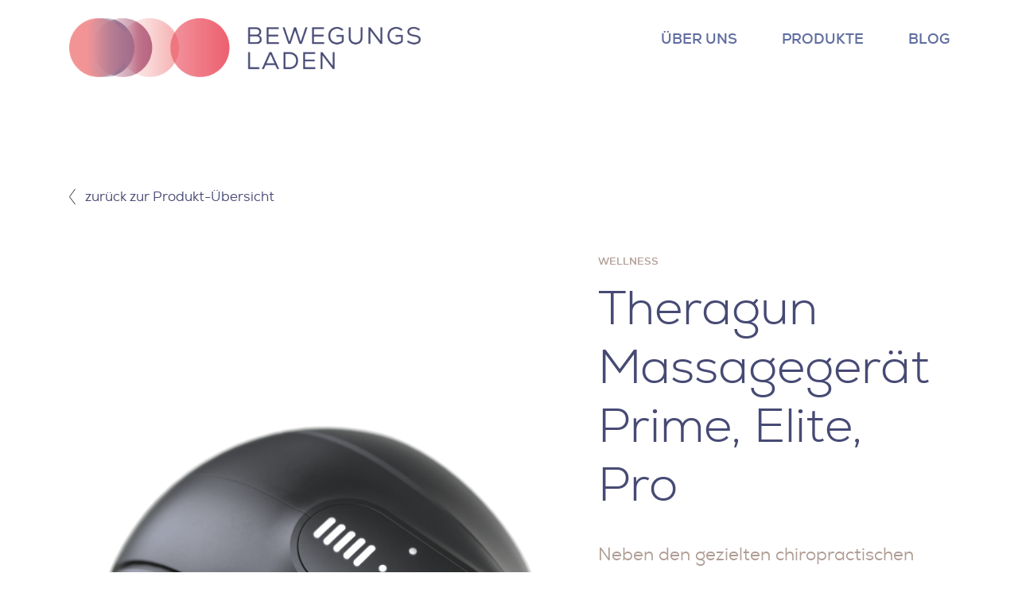

--- FILE ---
content_type: text/html; charset=UTF-8
request_url: https://bewegungsladen.com/products/theragun-massagegerat-prime-elite-pro/
body_size: 3799
content:
<!DOCTYPE html>
<html lang="de">

<head>
	<meta charset="UTF-8" />
	<title>
		 &raquo; Theragun Massagegerät Prime, Elite, Pro | Bewegungsladen	</title>
	<meta name="viewport" content="width=device-width, initial-scale=1.0, maximum-scale=5.0, user-scalable=yes">
		<link href=" https://bewegungsladen.com/wp-content/themes/bewegungsladen-theme/style.css?cb=1234567890" rel="stylesheet" type="text/css">
	<meta name='robots' content='max-image-preview:large' />
<link rel='dns-prefetch' href='//s.w.org' />
<link rel='stylesheet' id='wp-block-library-css'  href='https://bewegungsladen.com/wp-includes/css/dist/block-library/style.min.css?ver=5.7.14' type='text/css' media='all' />
<link rel="https://api.w.org/" href="https://bewegungsladen.com/wp-json/" /><link rel="alternate" type="application/json" href="https://bewegungsladen.com/wp-json/wp/v2/products/423" /><link rel="EditURI" type="application/rsd+xml" title="RSD" href="https://bewegungsladen.com/xmlrpc.php?rsd" />
<link rel="wlwmanifest" type="application/wlwmanifest+xml" href="https://bewegungsladen.com/wp-includes/wlwmanifest.xml" /> 
<meta name="generator" content="WordPress 5.7.14" />
<link rel="canonical" href="https://bewegungsladen.com/products/theragun-massagegerat-prime-elite-pro/" />
<link rel='shortlink' href='https://bewegungsladen.com/?p=423' />
<link rel="alternate" type="application/json+oembed" href="https://bewegungsladen.com/wp-json/oembed/1.0/embed?url=https%3A%2F%2Fbewegungsladen.com%2Fproducts%2Ftheragun-massagegerat-prime-elite-pro%2F" />
<link rel="alternate" type="text/xml+oembed" href="https://bewegungsladen.com/wp-json/oembed/1.0/embed?url=https%3A%2F%2Fbewegungsladen.com%2Fproducts%2Ftheragun-massagegerat-prime-elite-pro%2F&#038;format=xml" />
<link rel="icon" href="https://bewegungsladen.com/wp-content/uploads/2021/08/cropped-favicon_64x64-32x32.png" sizes="32x32" />
<link rel="icon" href="https://bewegungsladen.com/wp-content/uploads/2021/08/cropped-favicon_64x64-192x192.png" sizes="192x192" />
<link rel="apple-touch-icon" href="https://bewegungsladen.com/wp-content/uploads/2021/08/cropped-favicon_64x64-180x180.png" />
<meta name="msapplication-TileImage" content="https://bewegungsladen.com/wp-content/uploads/2021/08/cropped-favicon_64x64-270x270.png" />
</head>

<body class="products-template-default single single-products postid-423 body">
	<header class="header" id="header">
		<div class="container">
			<div class="row">
				<div class="col-9 col-md-7 col-lg-5">
					<a class="logo" href="https://bewegungsladen.com" title="Bewegungsladen ">
						<img class="logo__image" src="https://bewegungsladen.com/wp-content/themes/bewegungsladen-theme/dist/imgs/logo.png" alt="Bewegungsladen">
					</a>
				</div>
				<div class="col-3 col-md-5 col-lg-7 d-flex justify-content-end">
					<nav class="navigation navigation--main navigation--blue"><ul id="menu-main" class="menu"><li id="menu-item-475" class="menu-item menu-item-type-post_type menu-item-object-page menu-item-home menu-item-475"><a href="https://bewegungsladen.com/">Startseite</a></li>
<li id="menu-item-474" class="menu-item menu-item-type-post_type menu-item-object-page menu-item-474"><a href="https://bewegungsladen.com/hallo-wir-sind-silke-und-timo/">Über Uns</a></li>
<li id="menu-item-13" class="menu-item menu-item-type-post_type menu-item-object-page menu-item-13"><a href="https://bewegungsladen.com/produkte/">Produkte</a></li>
<li id="menu-item-12" class="menu-item menu-item-type-post_type menu-item-object-page menu-item-12"><a href="https://bewegungsladen.com/blog/">Blog</a></li>
</ul></nav>
					<button class="nav-button d-block d-lg-none" id="nav-button">
						<div class="stripe stripe-1 inactive"></div>
						<div class="stripe stripe-2 inactive"></div>
						<div class="stripe stripe-3 inactive"></div>
						<div class="stripe stripe-4 inactive"></div>
					</button>
				</div>
			</div>
		</div>
	</header><main class="main main--sp">
						<section class="section container-fluid   container--gm container--mbm" style="">
			<div class="container container--content">
		
<div class="row " style="">	<div class="col-12 col " style="">	<div class="backlink">	<span class="backlink__icon icon icon--arrow-right">		<svg xmlns="http://www.w3.org/2000/svg" viewBox="48.74 32.97 20.2 48.5">	<defs />	<path fill="none" stroke="#000" stroke-width="2" d="M67.937 80.475l-18.2-23.1 18.2-23.4" /></svg>	</span>	<a href="https://bewegungsladen.com/produkte/" data-type="page" data-id="8">zurück zur Produkt-Übersicht</a></div></div></div>
	</div>
</section>

<section class="section container-fluid section--pb container--pd" style="">
			<div class="container--content">
		
<div class="row " style="">	<div class="col-12 col col-lg-7 offset-lg-0 " style="">	<div id="slider" class="image-slider glide">	<div class="image-slider__track glide__track" data-glide-el="track">		<div class="image-slider__slides glide__slides">			<div class="image-slide" style="background-image:url(https://bewegungsladen.com/wp-content/uploads/2021/07/TG_prime_2.png)"></div><div class="image-slide" style="background-image:url(https://bewegungsladen.com/wp-content/uploads/2021/07/TG_prime_mann-1.jpeg)"></div><div class="image-slide" style="background-image:url(https://bewegungsladen.com/wp-content/uploads/2021/07/TG_prime.png)"></div>		</div>		<div class="image-slider__arrows glide__arrows" data-glide-el="controls">			<button class="image-slider__arrow image-slider__arrow--prev glide__arrow glide__arrow--left" data-glide-dir="&lt;">				<svg xmlns="http://www.w3.org/2000/svg" viewBox="48.74 32.97 20.2 48.5">	<defs />	<path fill="none" stroke="#000" stroke-width="2" d="M67.937 80.475l-18.2-23.1 18.2-23.4" /></svg>			</button>			<button class="image-slider__arrow image-slider__arrow--next glide__arrow glide__arrow--right" data-glide-dir="&gt;">				<svg xmlns="http://www.w3.org/2000/svg" viewBox="48.74 32.97 20.2 48.5">  <defs/>  <path fill="none" stroke="#000" stroke-width="2" d="M49.737 80.475l18.2-23.1-18.2-23.4"/></svg>			</button>		</div>	</div></div></div><div class="col-12 col col-lg-5 offset-lg-0 product__description" style="">	<h6>WELLNESS</h6><h1>Theragun Massagegerät Prime, Elite, Pro</h1><p>Neben den gezielten chiropractischen Behandlungen für die unsere Praxis seit Jahren bekannt sind, spielt die Untersuchung und Behandlung der Faszien eine entscheidende Rolle.</p><p>Der Erkenntnisgewinn auf diesem Gebiet ist seit ca. 10 Jahren absolut riesig und sehr vielfältig. Und es weist alles in eine Richtung:</p><p></p><p><a href="#description">Beschreibung</a></p><div class="product-link">	<div class="buttons buttons--primary">		<a href="http://__test__" data-type="URL" data-id="__test__">Schreib Uns</a>	</div>	<div class="product-link__hint">		Du bist unsicher welche der drei Varianten für die die beste ist? Schreib‘ uns und wir beraten Dich persönlich!	</div></div></div></div>
	</div>
</section>

<section class="section container-fluid section--pt section--pb  " style="background-color:#E2E2E2">
			<div class="container container--content">
		
<div class="row " style="">	<div class="col-12 col " style="">	<h2 id="description"><span style="color:#b09d95" class="has-inline-color">Beschreibung</span></h2></div></div>

<div class="row " style="">	<div class="col-12 col col-xl-4 offset-xl-0 " style="">	<p>Der Zustand der Faszien ist absolut entscheidend für unsere Wahrnehmung und die Beweglichkeit. Um dieses im ganzen Körper verteilte Gewebe optimal zu erhalten, ist es von höchster Wichtigkeit, die mikroskopischen Veränderungen die durch Überlastung und einseitige Bewegung entstehen, frühzeitig und regelmäßig zu lösen. Natürlich sind die Hände die wichtigsten Werkzeuge für die Untersuchung und Behandlung. Aber seit Jahren bin ich sehr dankbar für die Theragun Produkte.</p></div><div class="col-12 col col-xl-4 offset-xl-0 " style="">	<p>Sie erleichtern mir die Arbeit und die Behandlungserfolge für unsere Patienten sprechen für sich. Aber nicht nur für den Einsatz in der Chiropractic Praxis sind diese qualitativ hochwertigen Produkte optimal geeignet.</p><p>Auch für den täglichen Einsatz zu Hause in der Vorbereitung auf das Training oder Regeneration Deiner Muskulatur ist die Theragun perfekt! Ich bin besonders begeistert von den neuen leisen und kräftigen Motoren.</p></div><div class="col-12 col col-xl-4 offset-xl-0 " style="">	<p>Obwohl es viele ähnlich aussehende und deutlich billigere Produkte auf dem Markt gibt, spüren (und hören) die meisten Menschen die Qualität der Theragun sofort. Auch die Möglichkeit der Vernetzung zum Handy App mit deren Hilfe Du von Experten gestaltete Entspannungsmassagen durchführen kannst ist ein tolles Feature der Theragun. Wenn Du die positiven Effekte Deines Lieblingssports oder der chiropractischen Behandlung möglichst lange erhalten willst, ist die Theragun ein perfekter Begleiter.</p></div></div>
	</div>
</section>			</main>
<footer class="footer footer--sub">
	<link rel='stylesheet' id='sd-bootstrap-column-fe-css'  href='https://bewegungsladen.com/wp-content/plugins/sd_gutenberg-bootstrap-grid/b_column/build/style.css?ver=5.7.14' type='text/css' media='all' />
<link rel='stylesheet' id='sd-bootstrap-row-fe-css'  href='https://bewegungsladen.com/wp-content/plugins/sd_gutenberg-bootstrap-grid/b_row/build/style.css?ver=5.7.14' type='text/css' media='all' />
<link rel='stylesheet' id='sd-bootstrap-container-fe-css'  href='https://bewegungsladen.com/wp-content/plugins/sd_gutenberg-bootstrap-grid/b_container/build/style.css?ver=5.7.14' type='text/css' media='all' />
<link rel='stylesheet' id='sd-glider-css-css'  href='https://bewegungsladen.com/wp-content/plugins/sd_bewegungsladen/b_image-slider/src/glide/glide.core.min.css?ver=5.7.14' type='text/css' media='all' />
<script type='text/javascript' src='https://bewegungsladen.com/wp-content/themes/bewegungsladen-theme/dist/bundle.js?cb=1234567890&#038;ver=1.0' id='action-js'></script>
<script type='text/javascript' src='https://bewegungsladen.com/wp-content/plugins/sd_bewegungsladen/b_image-slider/src/glide/glide.min.js?ver=1.0' id='sd-glider-js-js'></script>
<script type='text/javascript' src='https://bewegungsladen.com/wp-content/plugins/sd_bewegungsladen/b_image-slider/build/frontendScript.js?ver=1.0' id='sd-sliderfe-js-js'></script>
	<div class="container">
		<div class="row">
			<div class="col">
				<nav class="navigation navigation--footer navigation--white"><ul id="menu-footer" class="menu"><li id="menu-item-22" class="menu-item menu-item-type-post_type menu-item-object-page menu-item-22"><a href="https://bewegungsladen.com/impressum/">Impressum</a></li>
<li id="menu-item-21" class="menu-item menu-item-type-post_type menu-item-object-page menu-item-21"><a href="https://bewegungsladen.com/datenschutz/">Datenschutz</a></li>
</ul></nav>			</div>
		</div>
	</div>
	<a href="#header" title="back to top" class="back-to-top">
	<svg xmlns="http://www.w3.org/2000/svg" id="Ebene_1" x="0" y="0" version="1.1" viewBox="17.8 15.3 83 83" xml:space="preserve">
	<defs />
	<style>
		.st1 {
			fill: none;
			stroke: #000;
			stroke-width: 2
		}
	</style>
	<g id="back_to_top_desktop" transform="translate(9 6)">
		<g transform="translate(-9 -6)">
			<circle id="Ellipse_40-2" cx="59.3" cy="56.8" r="41.5" fill="#fff" />
		</g>
		<path id="Pfad_8656" d="M50.3 29.8v44.3" class="st1" />
		<path id="Pfad_8657" d="M27.1 48.1l23.1-18.2 23.4 18.2" class="st1" />
	</g>
</svg></a></footer>
</body>

</html>

--- FILE ---
content_type: text/css
request_url: https://bewegungsladen.com/wp-content/plugins/sd_gutenberg-bootstrap-grid/b_column/build/style.css?ver=5.7.14
body_size: 7
content:
.container .columns .column--pt{padding-top:40px}.container .columns .column--pb{padding-bottom:30px}


--- FILE ---
content_type: text/css
request_url: https://bewegungsladen.com/wp-content/plugins/sd_gutenberg-bootstrap-grid/b_container/build/style.css?ver=5.7.14
body_size: 1559
content:
.container,.container-fluid{position:relative}.container>.container:not(.container--content),.container>.container-fluid:not(.container--content),.container-fluid>.container:not(.container--content),.container-fluid>.container-fluid:not(.container--content){padding:0}.container--bg{background-repeat:no-repeat;height:100%;left:0;position:absolute;top:0;width:100%;z-index:1}.container--bg--desktop{display:block}@media(max-width: 991px){.container--bg--desktop{display:none}}.container--bg--mobile{display:none}@media(max-width: 991px){.container--bg--mobile{display:block}}.container--content{position:relative;z-index:2}@media(min-width: 992px){.bg-d--size--cover{background-size:cover}.bg-d--size--contain{background-size:contain}.bg-d--size--auto{background-size:auto}.bg-d--va--top{background-position-y:top}.bg-d--va--center{background-position-y:center}.bg-d--va--bottom{background-position-y:bottom}.bg-d--ha--left{background-position-x:left}.bg-d--ha--center{background-position-x:center}.bg-d--ha--right{background-position-x:right}}@media(max-width: 991px){.bg-m--size--cover{background-size:cover}.bg-m--size--contain{background-size:contain}.bg-m--size--auto{background-size:auto}.bg-m--va--top{background-position-y:top}.bg-m--va--center{background-position-y:center}.bg-m--va--bottom{background-position-y:bottom}.bg-m--ha--left{background-position-x:left}.bg-m--ha--center{background-position-x:center}.bg-m--ha--right{background-position-x:right}}.section--pt{padding-top:55px}@media(min-width: 992px){.section--pt{padding-top:90px}}.section--pb{padding-bottom:75px}@media(min-width: 992px){.section--pb{padding-bottom:150px}}
